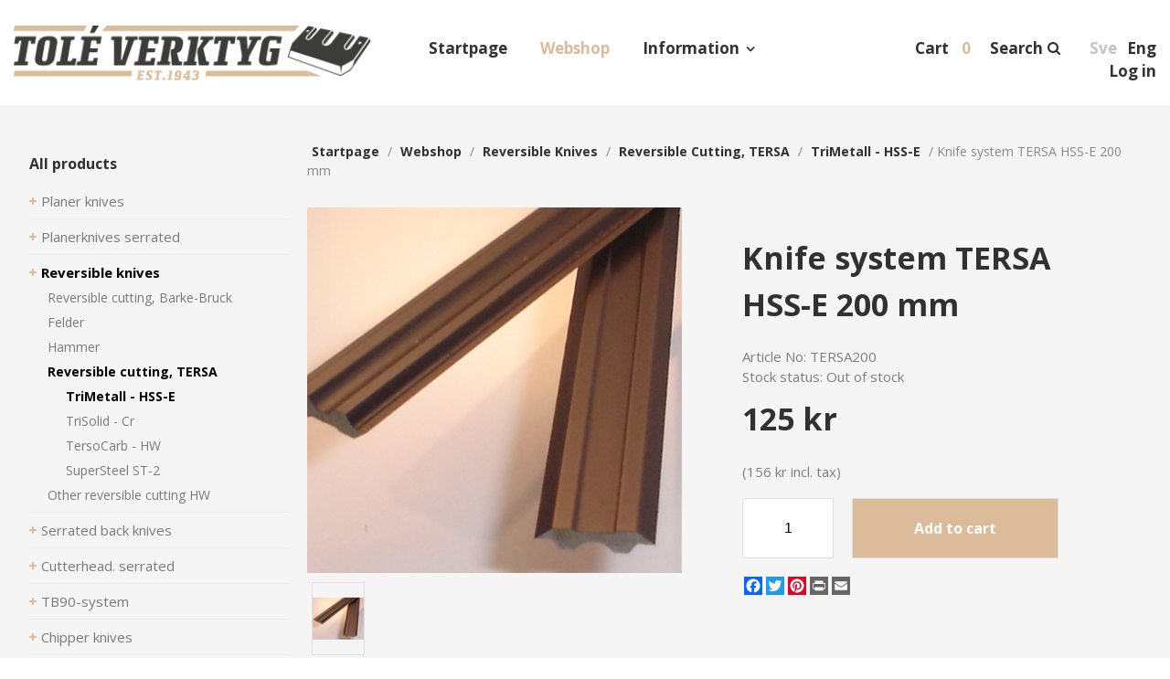

--- FILE ---
content_type: text/html; charset=utf-8
request_url: https://www.tole.se/en/webshop/product/e/1677/knife-system-tersa-hss-e-200-mm/
body_size: 19218
content:


<!DOCTYPE html>

<html lang="en">
    <head><title>
	Knife system TERSA HSS-E 200 mm
</title><meta name="content-language" content="sv" /><meta name="author" content="Webbpartner AB" /><meta name="generator" content="WebbEdit 3.1" /><meta name="robots" content="index,follow,noodp,noydir" /><meta name="viewport" content="width=device-width, initial-scale=1.0" />
        

        <script type="text/javascript" src="//ajax.googleapis.com/ajax/libs/jquery/1.7.2/jquery.min.js"></script>
        <script type="text/javascript">window.jQuery || document.write('<script src="/script/jquery.1.7.2.min.js" type="text/javascript"><\/script>')</script>
        <script src="/script/webbedit.misc.js" type="text/javascript"></script>
        <link href="https://fonts.googleapis.com/css?family=Open+Sans:400,700" rel="stylesheet" /><link href="/Css/font-awesome.min.css" rel="stylesheet" /><link href="/Css/popup.css" rel="stylesheet" />
    <meta property="og:title" content="Knife system TERSA HSS-E 200 mm" /><meta property="og:description" content="Knife system TERSA HSS-E 200 mm" /><meta property="og:link" content="/en/webshop/product/e/1677/knife-system-tersa-hss-e-200-mm/" /><meta property="og:image" content="https://www.tole.se/Upload/store/pictures/2130_tersa_vandskar.jpg" />
    <link href="/template/css/ProductDetails.css?v=4" rel="stylesheet" type="text/css" />
    <style type="text/css">
        .a2a_svg, .a2a_count { border-radius: 0 !important; }
        .a2a_svg.a2a_s__default.a2a_s_print,
        .a2a_svg.a2a_s__default.a2a_s_email{
            
            background-color: #666 !important;
        }

    </style>
    <script>
        function setupProductImages() {
            var placeholder = $(".large-image-ph"),
                images = $(".product-images .product-image");
            function LoadInPlaceholder(picUrl) {
                placeholder.css("background-image", "url(" + picUrl + ")");
            }
            images.click(function () {
                var pic = $(this);
                LoadInPlaceholder(pic.attr("src"));
            });
            if (images.length > 0) {
                var pic = images[0];
                LoadInPlaceholder(pic.src);
            } else {
                LoadInPlaceholder("/gfx/no-image.jpg");
            }
        }

        $(function () {

            $(document).on("click", ".large-image-ph", function(e){
                var element = e.target;
                var placeholderStyles = window.getComputedStyle(element, null);
                var imageUrl = placeholderStyles.backgroundImage.replace("url(", "").replace(")", "").replace(/"/g, "");
                BigPicture({
                    el: e.target,
                    imgSrc: imageUrl
                });
            });

            $(".product-video").click(function (e) {
                BigPicture({
                    el: e.target,
                    ytSrc: e.target.getAttribute('ytSrc')
                });
            });
            setupProductImages();
        });
    </script>

        <script src="/Script/jquery.hoverIntent.min.js"></script>
        <script src="/Script/mmenu/jquery.mmenu.min.js"></script>
        <script src="/Script/BigPicture.min.js"></script>
        <link href="/Script/mmenu/jquery.mmenu.css" rel="stylesheet" />
        <script type="text/javascript">
            $(document).ready(function () {
                $("#my-menu").mmenu({
                    // options
                    slidingSubmenus: false

                }, {
                    // configuration
                    offCanvas: {
                        pageNodetype: "form"
                    }
                });
            });
        </script>
        <script src="/Script/popup.js"></script>
        <link rel="stylesheet" type="text/css" href="/Upload/we-styles.css?r=8121DA34DE11CBFDA493F488AC9644B7" /><style>/*bildspelet*/

.flex-caption p {
font-size:18px !important;
}

.flex-caption h3 {
    line-height: 1.1em !important;
}

/* meny */
.topmenu ul li.on a {
    color:#DBBB99;
  /*  padding-bottom: 12px; */
    border-bottom: none;
}

.topmenu ul li.li-childs > a:after {
    right: -15px;
}

.headerRight {
  /*  top: 55px; */
}

.priceTax {
    font-size: 12px;
    font-weight: 400;
    padding:5px 0px;
    position: absolute;
    top: -40px;
    right: 0px;
    text-transform: none;
}

#shopping-cart .productcount {
    padding-left: 5px;
}



/*  text under bildspel  */

.startLeft {
    font-size: 20px;
}


/*--*/

#leftmenu .category-menu .lvl-1
{
font-size:15px;
}

#leftmenu .category-menu {
    margin: 12px 0 30px;
    padding-right: 20px;
    font-size: 16px;
}


#leftmenu .category-menu .text {
    padding: 3px 0px;
}


.category-info .sub-category-link {
    background-color:#fff;
}

.category-info .product-list-control .dropdown-control {
    margin:10px 0px;
    font-size:14px;
    background-color:#fff;
}

/*meny2*/
.leftmenu ul li a {
    font-size: 15px;
}

/* produkter */
.product-list .inner-product-item .product-title {
    font-size: 15px;
    font-weight: bold;
}

.product-list .inner-product-item {
    box-shadow: 0px 0px 15px rgba(60,60,60,0.1);
}

/* produktsida */
.product-details .price {
    margin: 10px 0px;
}

.a2a_kit, .a2a_menu, .a2a_modal, .a2a_overlay {
    margin: 20px 0px;
}

.product-details .product-images .large-image-ph {
    background-repeat: no-repeat;
    background-size: cover;
}

.product-breadcrumbs a {
    color: #313131;
    font-weight: bold;
    text-decoration: none;
    margin: 0 5px;
    text-transform: capitalize;
}

.product-details .price {
    font-size: 34px;
    color: #313131;
    font-weight: 700;
}

/*prenumerera*/
#footer .tbx {
font-size:14px;
}

/*shopping*/
#shopping-cart .button.go-to-checkout {
    padding: 10px;
    text-align: center;
color:#fff;
    background-color: #dabc9a;
    font-size: 20px;
}

.products .cart-summary .summary-row.total {
    background-color: #dabc9a;
}</style><style></style>
<!-- Google Tag Manager -->
<script>(function(w,d,s,l,i){w[l]=w[l]||[];w[l].push({'gtm.start':
new Date().getTime(),event:'gtm.js'});var f=d.getElementsByTagName(s)[0],
j=d.createElement(s),dl=l!='dataLayer'?'&l='+l:'';j.async=true;j.src=
'https://www.googletagmanager.com/gtm.js?id='+i+dl;f.parentNode.insertBefore(j,f);
})(window,document,'script','dataLayer','GTM-MR44TJ92');</script>
<!-- End Google Tag Manager -->
<meta name="description" content="Knife system TERSA HSS-E 200 mm" /></head>
    <body>
        <!-- Google Tag Manager (noscript) -->
        <noscript><iframe src=https://www.googletagmanager.com/ns.html?id=GTM-MR44TJ92
        height="0" width="0" style="display:none;visibility:hidden"></iframe></noscript>
        <!-- End Google Tag Manager (noscript) -->

        <form name="aspnetForm" method="post" action="/en/webshop/product/e/1677/knife-system-tersa-hss-e-200-mm/" id="aspnetForm">
<div>
<input type="hidden" name="__EVENTTARGET" id="__EVENTTARGET" value="" />
<input type="hidden" name="__EVENTARGUMENT" id="__EVENTARGUMENT" value="" />
<input type="hidden" name="__VIEWSTATE" id="__VIEWSTATE" value="/[base64]/[base64]////[base64]" />
</div>

<script type="text/javascript">
//<![CDATA[
var theForm = document.forms['aspnetForm'];
if (!theForm) {
    theForm = document.aspnetForm;
}
function __doPostBack(eventTarget, eventArgument) {
    if (!theForm.onsubmit || (theForm.onsubmit() != false)) {
        theForm.__EVENTTARGET.value = eventTarget;
        theForm.__EVENTARGUMENT.value = eventArgument;
        theForm.submit();
    }
}
//]]>
</script>


<script src="/WebResource.axd?d=7lnwcxdJh45r_XTZv2lXKhTglh4YXMhpzp-dPeAgmD7cS7y8EIxTcNForDblGeE_FvCJrPraXm7UW7MWmieKI6vafQyUbzi3IpFnmRPZ-QE1&amp;t=638942282805310136" type="text/javascript"></script>


<script src="/ScriptResource.axd?d=knBGf49c_24TKgFQzIv_gPgDoFQ50kbo-ODRKym_og20SvPxMqxLj4GYuvzUKMv2GJ6biw3RZ0WtAMSgzZD86XccbzMPYHEU4jIyPLVpJtxtHBaaew_A626A2v2Jm7amZ0_n9E2oB4Tv5MEi0bSIAEozxjTNEMzCQHPDfgC7zRvrT9jRDJhQuxHZ8SE8xDOE0&amp;t=32e5dfca" type="text/javascript"></script>
<script type="text/javascript">
//<![CDATA[
if (typeof(Sys) === 'undefined') throw new Error('ASP.NET Ajax client-side framework failed to load.');
//]]>
</script>

<script src="/ScriptResource.axd?d=ypO6QQBrRDGycmLStCI6fxUX6fAOYxxvAS3FA8qXaKvZym3hsMci8kvFyLliYb50ojVEbZyLxre-pqqbWB6pp_iNCUmtTUUPVf0W50ah2-TcVvXV1sQ3BqhRk89zXCMI_E06DJiivLJ6tpW7cmDm3RFAA1-gmFRcZuKuiWN6yddkqXE1tjyA1j9-NL9PLZ4w0&amp;t=32e5dfca" type="text/javascript"></script>
            <script type="text/javascript">
//<![CDATA[
Sys.WebForms.PageRequestManager._initialize('ctl00$ctl11', 'aspnetForm', ['tctl00$ShoppingCartHeader$updPnlShoppingcart','','tctl00$ContentPlaceHolder1$ctl00','','tctl00$UpdatePanel1','','tctl00$NewsletterSubscribe1$ctl00',''], [], [], 90, 'ctl00');
//]]>
</script>

            <div id="wrapper">            
	            <div class="header">                
                    <div class="main-header-wrapper">
                        <div class="inner">                    
                            <a id="responsive-menu-btn" href="#my-menu">
                                <i class="fa fa-bars" aria-hidden="true"></i></a>
                            <a href="/en" id="logo">
                                <span class="helper"></span>
                                <img id="ctl00_HeaderLogo" src="/Upload/logo/4686693.png" alt="logotyp" style="border-width:0px;" />
                            </a>                    
                            
<div class="topmenu">
    <div class="">
        <ul>
            
            <li class="">
                <a href="/en/startpage/" >Startpage</a>
                
            </li>
            
            <li class="on ">
                <a href="/en/webshop/" >Webshop</a>
                
            </li>
            
            <li class="li-childs ">
                <a href="/en/information/" >Information</a>
                
                    <ul>
                       
                            <li>
                                <a href="/en/information/terms-of-conditions/" >Terms of conditions</a>
                            </li>
                        
                            <li>
                                <a href="/en/information/how-do-i-shop/" >How do I shop</a>
                            </li>
                        
                            <li>
                                <a href="/en/information/conditions/" >Conditions</a>
                            </li>
                        
                            <li>
                                <a href="/en/information/cookies-and-integritetspolicy/" >Cookies and integritetspolicy</a>
                            </li>
                        
                            <li>
                                <a href="/en/information/gdpr/" >GDPR</a>
                            </li>
                        
                            <li>
                                <a href="/en/information/return-terms/" >Return Terms</a>
                            </li>
                        
                            <li>
                                <a href="/en/information/delivery-times/" >Delivery times</a>
                            </li>
                        
                            <li>
                                <a href="/en/information/tools-for-other-industry/" >Tools for other industry</a>
                            </li>
                        
                            <li>
                                <a href="/en/information/about-the-company/" >About the company</a>
                            </li>
                        
                            <li>
                                <a href="/en/information/contact-us/" >Contact us</a>
                            </li>
                        
                    </ul>
                   
            </li>
            
        </ul>
    </div>
</div>
                            <div class="headerRight">
                                
                                <div id="ctl00_LanguageSelector_language" class="lang">    
    <ul class="clearfix">
        
        <li class="">
            <a href="/sv/">Sve</a>            
        </li>
        
        <li class="on">
            <a href="/en/">Eng</a>            
        </li>
        
    </ul>    
</div>

                                <div class="search">
                                    
<link href="/DefaultControls/css/Search.css" rel="stylesheet" />
<span class="langid" style="display:none;">2</span>
<span class="searchIcon"><span class="searchHeader">Search</span><i class="fa fa-search fa-flip-horizontal fa-2x" aria-hidden="true"></i></span>
<div id="overlay-search">
    <span class="overlay-search-close">&#935;</span>
    <span class="overlay-search-title">Search products</span>
    <div style="clear:both;"></div>
    <input name="ctl00$Search$tbxOverlaySearch" type="text" id="ctl00_Search_tbxOverlaySearch" class="overlay-search-tbx" autocomplete="off" onkeydown="if(event.which || event.keyCode){if ((event.which == 13) || (event.keyCode == 13)) {return false;}} else {return true}; " />
    <div style="clear:both;"></div>
    <div id="divOverlaySearchResults"></div>
</div>
<script src="/DefaultControls/script/search.js"></script>


                                </div>
                                <div class="cart">
                                    <div id="ctl00_ShoppingCartHeader_updPnlShoppingcart">
	        
        <div id="shopping-cart" class=" clearfix">            
            
            <a href="/en/e/checkout/" class="avieworder">Cart</a>
            <span class="veiw-cart-toggle"><span class="cartHeader">Cart</span>
            <span class="productcount">0</span></span>
            <div class="cart-details-container">
                <span class="cart-title">Cart</span>
                <div class="close-cart-details">
                    <img src="/gfx/webbedit/x-icon.png" />
                </div>
                <div class="products">
                    
                </div>
                <div class="total-price">
                    <span class="label">Total</span>
                    <span class="total">0 kr</span>
                </div>
                <div>
                    <a href="/en/e/checkout/" class="button go-to-checkout">To checkout</a>
                </div>
            </div>
        </div>
    
</div>
<script type="text/javascript">

    function WE_UpdateShoppingcart()
    {
        var updatePanel = 'ctl00_ShoppingCartHeader_updPnlShoppingcart';
        if (updatePanel != null) 
        {
            __doPostBack(updatePanel, '');
        }
        setTimeout(function () {
            $("#shopping-cart").addClass("expanded");
        }, 700);
    }
</script>
                                </div>
                                <div class="login"><a href='/en/log-in/'>Log in</a></div>                 
                                
                                                           
                            </div>
                        </div>                                
  	                </div>            
                </div>
                <div id="ctl00_content" class="content clearfix">
                    <div id="ctl00_divContentInner" class="inner">
                        
                        <div id="leftmenu">
                            
<div class="category-menu">
    <p class="header">All products</p>
    <div class="item lvl-1"><a class="text" href="/en/webshop/e/planer-knives-" target="_self">Planer knives </a></div><div class="item lvl-1"><a class="text" href="/en/webshop/e/planerknives-serrated" target="_self">Planerknives serrated</a></div><div class="item lvl-1 selected"><a class="text" href="/en/webshop/e/reversible-knives" target="_self">Reversible knives</a><div class="children"><div class="item lvl-2"><a class="text" href="/en/webshop/e/reversible-knives/reversible-cutting-barke-bruck" target="_self">Reversible cutting, Barke-Bruck</a></div><div class="item lvl-2"><a class="text" href="/en/webshop/e/reversible-knives/felder" target="_self">Felder</a></div><div class="item lvl-2"><a class="text" href="/en/webshop/e/reversible-knives/hammer" target="_self">Hammer</a></div><div class="item lvl-2 selected"><a class="text" href="/en/webshop/e/reversible-knives/reversible-cutting-tersa" target="_self">Reversible cutting, TERSA</a><div class="children"><div class="item lvl-3 selected"><a class="text" href="/en/webshop/e/reversible-knives/reversible-cutting-tersa/trimetall-hss-e" target="_self">TriMetall - HSS-E</a></div><div class="item lvl-3"><a class="text" href="/en/webshop/e/reversible-knives/reversible-cutting-tersa/trisolid-cr" target="_self">TriSolid -  Cr</a></div><div class="item lvl-3"><a class="text" href="/en/webshop/e/reversible-knives/reversible-cutting-tersa/tersocarb-hw" target="_self">TersoCarb - HW</a></div><div class="item lvl-3"><a class="text" href="/en/webshop/e/reversible-knives/reversible-cutting-tersa/supersteel-st-2" target="_self">SuperSteel ST-2</a></div></div></div><div class="item lvl-2"><a class="text" href="/en/webshop/e/reversible-knives/other-reversible-cutting-hw" target="_self">Other reversible cutting HW</a></div></div></div><div class="item lvl-1"><a class="text" href="/en/webshop/e/serrated-back-knives" target="_self">Serrated back knives</a></div><div class="item lvl-1"><a class="text" href="/en/webshop/e/cutterhead-serrated" target="_self">Cutterhead. serrated</a></div><div class="item lvl-1"><a class="text" href="/en/webshop/e/tb90-system" target="_self">TB90-system</a></div><div class="item lvl-1"><a class="text" href="/en/webshop/e/chipper-knives" target="_self">Chipper knives</a></div><div class="item lvl-1"><a class="text" href="/en/webshop/e/barkrivare-rotreducerare" target="_self">Barkrivare - Rotreducerare</a></div><div class="item lvl-1"><a class="text" href="/en/webshop/e/rough-finishing-knife-lathe-steel" target="_self">Rough / Finishing knife Lathe steel</a></div><div class="item lvl-1"><a class="text" href="/en/webshop/e/geringsknivar" target="_self">Geringsknivar</a></div><div class="item lvl-1"><a class="text" href="/en/webshop/e/anvil-shredder" target="_self">Anvil - shredder</a></div><div class="item lvl-1"><a class="text" href="/en/webshop/e/other-chippmachine-parts" target="_self">Other chippmachine parts</a></div><div class="item lvl-1"><a class="text" href="/en/webshop/e/saw-blades" target="_self">Saw blades</a></div><div class="item lvl-1"><a class="text" href="/en/webshop/e/timber-saw-blade" target="_self">Timber saw blade</a></div>
</div>
                        </div>
                        <div id="ctl00_divContentRight" class="contentright">
                            
                            <!--/ ****************** START ****************** /-->
                            
    <div class="product-breadcrumbs">
        <div id="ctl00_ContentPlaceHolder1_Breadcrumb_pnlBreadcrumbs" class="breadcrumbs">
	
    <a href="/" />Startpage</a> / <a href="/en/webshop/" />webshop</a> / <a href="/en/webshop/e/reversible-knives" />Reversible knives</a> / <a href="/en/webshop/e/reversible-knives/reversible-cutting-tersa" />Reversible cutting, TERSA</a> / <a href="/en/webshop/e/reversible-knives/reversible-cutting-tersa/trimetall-hss-e" />TriMetall - HSS-E</a> / <span class="current-link">Knife system TERSA HSS-E 200 mm</span>

</div>

    </div>
    <div id="ctl00_ContentPlaceHolder1_pnlProductDetails" class="product-details">
	
        <div class="product-info-and-images">
            <div class="product-images">
                <div class="large-image-ph"></div>
                
                        <div class="product-image-wrapper">
                            <div class="product-image-inner-wrapper">
                                <img class="product-image" src="/Upload/store/pictures/2130_tersa_vandskar.jpg" alt="" title=""/>
                            </div>
                        </div>
                    
            </div>
            <div class="product-general-info">
                <div class="product-general-info-inner">
                    <div id="ctl00_ContentPlaceHolder1_ctl00">
		

                            <h1 class="product-title"><span id="ctl00_ContentPlaceHolder1_lblTitle">Knife system TERSA HSS-E 200 mm</span></h1>
                            <h2 class="description-title"></h2>
                            <div class="short-description">
                                
                            </div>
                            <div class="short-data">
                                <div>Article No: <span id="ctl00_ContentPlaceHolder1_lblSku" style="color: #7D7D7D;">TERSA200</span></div>
                                <div id="ctl00_ContentPlaceHolder1_PnlStock" class="stock">
			
                                    <span>Stock status:</span>
                                    
                                    <span id="ctl00_ContentPlaceHolder1_lblOutOfStock" style="color: #7D7D7D;">Out of stock</span>
                                
		</div>
                                
                            </div>

                            

                            <div class="">
                                <div class="price">
                                    
                                    <span id="ctl00_ContentPlaceHolder1_lblPrice" class="price-label">125 kr</span>
                                    
                                    <br />
                                    
                                    <span id="ctl00_ContentPlaceHolder1_lblPriceIncVat" class="product-priceincVat">(156 kr incl. tax)</span>
                                </div>

                                

                                <div id="ctl00_ContentPlaceHolder1_PnlAddToCart" class="button add-to-cart" onkeypress="javascript:return WebForm_FireDefaultButton(event, &#39;ctl00_ContentPlaceHolder1_btnAddToCart&#39;)">
			
                                    <input name="ctl00$ContentPlaceHolder1$tbxAmountToCart" type="text" value="1" id="ctl00_ContentPlaceHolder1_tbxAmountToCart" class="add-to-cart-number" />
                                    <a id="ctl00_ContentPlaceHolder1_btnAddToCart" class="add-to-cart-button" href="javascript:__doPostBack(&#39;ctl00$ContentPlaceHolder1$btnAddToCart&#39;,&#39;&#39;)">Add to cart</a>
                                
		</div>
                            </div>
                            <div class="validation-error"></div>
                        
	</div>

                    
                    

                    <!-- AddToAny BEGIN -->
                    <div class="a2a_kit a2a_kit_size_20 a2a_default_style">
                    <a class="a2a_button_facebook"></a>
                    <a class="a2a_button_twitter"></a>
                    <a class="a2a_button_pinterest"></a>
                    <a class="a2a_button_print"></a>
                    <a class="a2a_button_email"></a>
                    </div>
                    <script async src="https://static.addtoany.com/menu/page.js"></script>
                    <!-- AddToAny END -->
                    
                    

                </div>
            </div>
        </div>
        

        

        
    
</div>
    
    


                            <!--/ ******************* END ******************* /-->
                        </div>
                        <div style="clear:both;"></div>
                    </div>
                </div>
                <div style="clear:both;"></div>
                <div id="footer">
                    <div class="inner clearfix">                        
                        <div class="col"><h4>Information</h4><div class="left first"><div class="first"><p><a href="/en/information/terms-of-conditions/" target="_self">Terms of conditions</a></p></div></div><div class="left"><p><a href="/en/information/how-do-i-shop/" target="_self">How do I shop</a></p></div><div class="left"><p><a href="/en/information/conditions/" target="_self">Conditions</a></p></div><div class="left"><p><a href="/en/information/cookies-and-integritetspolicy/" target="_self">Cookies and integritetspolicy</a></p></div><div class="left"><p><a href="/en/information/gdpr/" target="_self">GDPR</a></p></div><div class="left"><p><a href="/en/information/return-terms/" target="_self">Return Terms</a></p></div><div class="left"><p><a href="/en/information/delivery-times/" target="_self">Delivery times</a></p></div><div class="left"><p><a href="/en/information/tools-for-other-industry/" target="_self">Tools for other industry</a></p></div><div class="left"><p><a href="/en/information/about-the-company/" target="_self">About the company</a></p></div><div class="left"><p><a href="/en/information/contact-us/" target="_self">Contact us</a></p></div></div>
                        <div class="col">
<p>&copy; 2026</p>
</div>
                        <div class="col">
                            
                            
                                    <div class="sub-categories-wrapper">
                                        <h4>Our products</h4>
                                        <div class="sub-category-links">
                                
                                    <a class="sub-category-link" href="/en/webshop/e/planer-knives-" >Planer knives </a>
                                
                                    <a class="sub-category-link" href="/en/webshop/e/planerknives-serrated" >Planerknives serrated</a>
                                
                                    <a class="sub-category-link" href="/en/webshop/e/reversible-knives" >Reversible knives</a>
                                
                                    <a class="sub-category-link" href="/en/webshop/e/serrated-back-knives" >Serrated back knives</a>
                                
                                    <a class="sub-category-link" href="/en/webshop/e/cutterhead-serrated" >Cutterhead. serrated</a>
                                
                                    <a class="sub-category-link" href="/en/webshop/e/tb90-system" >TB90-system</a>
                                
                                    <a class="sub-category-link" href="/en/webshop/e/chipper-knives" >Chipper knives</a>
                                
                                    <a class="sub-category-link" href="/en/webshop/e/barkrivare-rotreducerare" >Barkrivare - Rotreducerare</a>
                                
                                    <a class="sub-category-link" href="/en/webshop/e/rough-finishing-knife-lathe-steel" >Rough / Finishing knife Lathe steel</a>
                                
                                    <a class="sub-category-link" href="/en/webshop/e/geringsknivar" >Geringsknivar</a>
                                
                                    <a class="sub-category-link" href="/en/webshop/e/anvil-shredder" >Anvil - shredder</a>
                                
                                    <a class="sub-category-link" href="/en/webshop/e/other-chippmachine-parts" >Other chippmachine parts</a>
                                
                                    <a class="sub-category-link" href="/en/webshop/e/saw-blades" >Saw blades</a>
                                
                                    <a class="sub-category-link" href="/en/webshop/e/timber-saw-blade" >Timber saw blade</a>
                                
                                        </div>
                                    </div>
                                
                        </div>
                    </div>
                    <div class="inner clearfix">
                        <div class="col logoCol"><img src="/gfx/footer_logo.png" alt="Tolé Verktyg" /></div>
                        <div class="col large">
                            
                            <div id="ctl00_footerEnglish">Tolé Verktyg AB We mainly produce tools for woodworking, mainly for the wood- and forest industry, sawmill, planing mill and, not least, tools for private individuals. Our tools are used in the plastics, metal and packaging industries.<br /><br />
We deliver our product in a high and consistent quality and stock most of the standard products for a quick and safe delivery. Special tools are made from one piece to large numbers. Please contact us and get a quote.

                            </div>

                        </div>                        
                        <div class="col">
                            <h4>Subscribe to our newsletter</h4>
                            <div id="ctl00_Panel1" class="registration clearfix">
	                            
                                
                                <div id="ctl00_UpdatePanel1">
		                                    
                                        <div id="ctl00_NewsletterSubscribe1_ctl00">
			
        <div id="ctl00_NewsletterSubscribe1_pnlSubscribe" class="newsletter-subscribe" onkeypress="javascript:return WebForm_FireDefaultButton(event, &#39;ctl00_NewsletterSubscribe1_btnSubscribe&#39;)">
				
            <input name="ctl00$NewsletterSubscribe1$tbxEmail" type="text" id="ctl00_NewsletterSubscribe1_tbxEmail" class="tbx" placeholder="Email" />
            <input type="submit" name="ctl00$NewsletterSubscribe1$btnSubscribe" value="Send" id="ctl00_NewsletterSubscribe1_btnSubscribe" class="btn headerFont" />
        
			</div>
        
        
    
		</div>
                                                         
                                        
                                    
	</div>                        
                            
</div>   
                            <div class="rating">                                 
                                <img src="/gfx/SIGILL.png" alt="Högsta kreditvärdighet"/>
                                <a target="_blank" href="http://www.soliditet.se/lang/sv_SE/RatingGuideline" style="text-decoration: none;"><img id="img_273_73_px" height="73" width="273" src="https://merit.soliditet.se/merit/imageGenerator/display?lang=SE&amp;country=SE&amp;cId=fnOBrtu9XzSoDhf4VvCF2Q%3D%3D&amp;cUid=Ggh3GR69Ckg%3D&amp;imgType=img_273_73_px" alt="Vi är ett kreditvärdigt företag enligt Soliditets värderingssystem som baserar sig på en mängd olika beslutsregler. Denna uppgift är alltid aktuell, informationen uppdateras dagligen via Soliditets databas." oncontextmenu="return false" style="border: 0px;" title="Vi är ett kreditvärdigt företag enligt Soliditets värderingssystem som baserar sig på en mängd olika beslutsregler. Denna uppgift är alltid aktuell, informationen uppdateras dagligen via Soliditets databas."></a>               
                                <img src="/gfx/eulogo_web_h.jpg" alt="EU logotype" />
                                
                            </div>
                        </div>
                    </div>
                    <p class="about" style="text-align:center; padding:20px 0 0 0; font-size:smaller;">Produktion & design: Webbpartner</p>
                    
                </div>                
                
<div id="my-menu">
    <ul><li><a href="/en/startpage/" target="_self">Startpage</a></li><li><a href="/en/webshop/" target="_self">Webshop</a><ul><li><a href="/en/webshop/e/planer-knives-" target="">Planer knives </a><ul><li><a href="/en/webshop/e/planer-knives-/hicrom-13-cr" target="">Hicrom 13% Cr</a><ul><li><a href="/en/webshop/e/planer-knives-/hicrom-13-cr/30-x-3-mm-13-cr" target="">30 x 3 mm 13% Cr</a></li><li><a href="/en/webshop/e/planer-knives-/hicrom-13-cr/35-x-3-mm-13-cr" target="">35 x 3 mm 13% Cr</a></li><li><a href="/en/webshop/e/planer-knives-/hicrom-13-cr/barkomat-stalstallare-for-kutter" target="">BarkOmat - Stålställare för kutter</a></li></ul></li><li><a href="/en/webshop/e/planer-knives-/planerknives-hss" target="">Planerknives HSS</a><ul><li><a href="/en/webshop/e/planer-knives-/planerknives-hss/25-x-3-mm-hss-6-w" target="">25 x 3 mm HSS 6% W</a></li><li><a href="/en/webshop/e/planer-knives-/planerknives-hss/30-x-3-mm-hss-6-w" target="">30 x 3 mm HSS 6% W</a></li><li><a href="/en/webshop/e/planer-knives-/planerknives-hss/35-x-3-mm-hss-6-w" target="">35 x 3 mm HSS 6% W</a></li><li><a href="/en/webshop/e/planer-knives-/planerknives-hss/barkomat-stalstallare-for-kutter" target="">BarkOmat - Stålställare för kutter</a></li></ul></li><li><a href="/en/webshop/e/planer-knives-/planerknives-tct" target="">Planerknives TCT</a><ul><li><a href="/en/webshop/e/planer-knives-/planerknives-tct/25-x-3-mm-tct" target="">25 x 3 mm TCT</a></li><li><a href="/en/webshop/e/planer-knives-/planerknives-tct/30-x-3-mm-tct" target="">30 x 3 mm TCT</a></li><li><a href="/en/webshop/e/planer-knives-/planerknives-tct/35-x-3-mm-tct" target="">35 x 3 mm TCT</a></li><li><a href="/en/webshop/e/planer-knives-/planerknives-tct/barkomat-stalstallare-for-kutter" target="">BarkOmat - Stålställare för kutter</a></li></ul></li><li><a href="/en/webshop/e/planer-knives-/planerknives-super-steel-" target="">Planerknives Super-Steel </a><ul><li><a href="/en/webshop/e/planer-knives-/planerknives-super-steel-/30-x-3-mm" target="">30 x 3 mm</a></li><li><a href="/en/webshop/e/planer-knives-/planerknives-super-steel-/35-x-3-mm" target="">35 x 3 mm</a></li><li><a href="/en/webshop/e/planer-knives-/planerknives-super-steel-/30-x-4-mm-refflade" target="">30 x 4 mm, refflade</a></li><li><a href="/en/webshop/e/planer-knives-/planerknives-super-steel-/barkomat-stalstallare-for-kutter" target="">BarkOmat - Stålställare för kutter</a></li></ul></li><li><a href="/en/webshop/e/planer-knives-/planerknives-hss-hobby-machine" target="">Planerknives HSS, Hobby machine</a><ul><li><a href="/en/webshop/e/planer-knives-/planerknives-hss-hobby-machine/black-decker-bosch" target="">Black & Decker - Bosch</a></li><li><a href="/en/webshop/e/planer-knives-/planerknives-hss-hobby-machine/dewalt" target="">DeWalt</a></li><li><a href="/en/webshop/e/planer-knives-/planerknives-hss-hobby-machine/ejca-electra-emco-inca" target="">Ejca - Electra - Emco - Inca</a></li><li><a href="/en/webshop/e/planer-knives-/planerknives-hss-hobby-machine/hitachi-holz-her" target="">Hitachi - Holz-Her</a></li><li><a href="/en/webshop/e/planer-knives-/planerknives-hss-hobby-machine/kity-leitz" target="">Kity - Leitz</a></li><li><a href="/en/webshop/e/planer-knives-/planerknives-hss-hobby-machine/logosol-morten" target="">Logosol - Morten</a></li><li><a href="/en/webshop/e/planer-knives-/planerknives-hss-hobby-machine/luna-lurem" target="">Luna - Lurem</a></li><li><a href="/en/webshop/e/planer-knives-/planerknives-hss-hobby-machine/makita-minimax" target="">Makita - MiniMax</a></li><li><a href="/en/webshop/e/planer-knives-/planerknives-hss-hobby-machine/robland-rojek-ryobi" target="">Robland - Rojek - Ryobi</a></li><li><a href="/en/webshop/e/planer-knives-/planerknives-hss-hobby-machine/scheppach" target="">Scheppach</a></li><li><a href="/en/webshop/e/planer-knives-/planerknives-hss-hobby-machine/barkomat-stalstallare-for-kutter" target="">BarkOmat - Stålställare för kutter</a></li></ul></li><li><a href="/en/webshop/e/planer-knives-/planerknives-tct-hobby-machine" target="">Planerknives TCT, Hobby machine</a><ul><li><a href="/en/webshop/e/planer-knives-/planerknives-tct-hobby-machine/logosol-morten" target="">Logosol - Morten</a></li><li><a href="/en/webshop/e/planer-knives-/planerknives-tct-hobby-machine/kity-kdr-leitz" target="">Kity - KDR - Leitz</a></li><li><a href="/en/webshop/e/planer-knives-/planerknives-tct-hobby-machine/robland-rojek-ryobi" target="">Robland - Rojek - Ryobi</a></li><li><a href="/en/webshop/e/planer-knives-/planerknives-tct-hobby-machine/makita-minimax" target="">Makita - MiniMax</a></li><li><a href="/en/webshop/e/planer-knives-/planerknives-tct-hobby-machine/hitachi-holz-her" target="">Hitachi - Holz-Her</a></li><li><a href="/en/webshop/e/planer-knives-/planerknives-tct-hobby-machine/ejca-electra-emco" target="">Ejca - Electra - Emco</a></li><li><a href="/en/webshop/e/planer-knives-/planerknives-tct-hobby-machine/barkomat-stalstallare-for-kutter" target="">BarkOmat - Stålställare för kutter</a></li><li><a href="/en/webshop/e/planer-knives-/planerknives-tct-hobby-machine/dewalt" target="">DeWalt</a></li><li><a href="/en/webshop/e/planer-knives-/planerknives-tct-hobby-machine/inca" target="">Inca</a></li><li><a href="/en/webshop/e/planer-knives-/planerknives-tct-hobby-machine/scheppach" target="">Scheppach</a></li><li><a href="/en/webshop/e/planer-knives-/planerknives-tct-hobby-machine/barkomat-stalstallare-for-kutter" target="">BarkOmat - Stålställare för kutter</a></li></ul></li></ul></li><li><a href="/en/webshop/e/planerknives-serrated" target="">Planerknives serrated</a><ul><li><a href="/en/webshop/e/planerknives-serrated/30-x-4-mm-hss-6-w" target="">30 x 4 mm HSS 6% W</a></li></ul></li><li><a href="/en/webshop/e/reversible-knives" target="">Reversible knives</a><ul><li><a href="/en/webshop/e/reversible-knives/reversible-cutting-barke-bruck" target="">Reversible cutting, Barke-Bruck</a><ul><li><a href="/en/webshop/e/reversible-knives/reversible-cutting-barke-bruck/hobbymaskiner-kobalt-hss-e" target="">Hobbymaskiner Kobalt  - HSS-E</a></li><li><a href="/en/webshop/e/reversible-knives/reversible-cutting-barke-bruck/hobbymaskiner-trisolid-cr" target="">Hobbymaskiner Trisolid - Cr</a></li><li><a href="/en/webshop/e/reversible-knives/reversible-cutting-barke-bruck/trimetall-hss-e" target="">TriMetall - HSS-E</a></li><li><a href="/en/webshop/e/reversible-knives/reversible-cutting-barke-bruck/trisolid-cr" target="">TriSolid - Cr</a></li><li><a href="/en/webshop/e/reversible-knives/reversible-cutting-barke-bruck/complete-set" target="">Complete set</a></li><li><a href="/en/webshop/e/reversible-knives/reversible-cutting-barke-bruck/carrier-solidur" target="">Carrier - Solidur</a></li></ul></li><li><a href="/en/webshop/e/reversible-knives/felder" target="">Felder</a><ul><li><a href="/en/webshop/e/reversible-knives/felder/trimetall-hss-e" target="">TriMetall - HSS-E</a></li><li><a href="/en/webshop/e/reversible-knives/felder/trisolid-cr" target="">TriSolid - Cr</a></li></ul></li><li><a href="/en/webshop/e/reversible-knives/hammer" target="">Hammer</a><ul><li><a href="/en/webshop/e/reversible-knives/hammer/trimetall-hss-e" target="">TriMetall - HSS-E</a></li><li><a href="/en/webshop/e/reversible-knives/hammer/trisolid-cr" target="">TriSolid - Cr</a></li></ul></li><li><a href="/en/webshop/e/reversible-knives/reversible-cutting-tersa" target="">Reversible cutting, TERSA</a><ul><li><a href="/en/webshop/e/reversible-knives/reversible-cutting-tersa/trimetall-hss-e" target="">TriMetall - HSS-E</a></li><li><a href="/en/webshop/e/reversible-knives/reversible-cutting-tersa/trisolid-cr" target="">TriSolid -  Cr</a></li><li><a href="/en/webshop/e/reversible-knives/reversible-cutting-tersa/tersocarb-hw" target="">TersoCarb - HW</a></li><li><a href="/en/webshop/e/reversible-knives/reversible-cutting-tersa/supersteel-st-2" target="">SuperSteel ST-2</a></li></ul></li><li><a href="/en/webshop/e/reversible-knives/other-reversible-cutting-hw" target="">Other reversible cutting HW</a></li></ul></li><li><a href="/en/webshop/e/serrated-back-knives" target="">Serrated back knives</a><ul><li><a href="/en/webshop/e/serrated-back-knives/hss-6-w" target="">HSS 6% W</a><ul><li><a href="/en/webshop/e/serrated-back-knives/hss-6-w/40-x-8-mm" target="">40 x 8 mm</a></li><li><a href="/en/webshop/e/serrated-back-knives/hss-6-w/50-x-8-mm-" target="">50 x 8 mm </a></li><li><a href="/en/webshop/e/serrated-back-knives/hss-6-w/60-x-8-mm" target="">60 x 8 mm</a></li><li><a href="/en/webshop/e/serrated-back-knives/hss-6-w/70-x-8-mm" target="">70 x 8 mm</a></li></ul></li><li><a href="/en/webshop/e/serrated-back-knives/tct" target="">TCT</a><ul><li><a href="/en/webshop/e/serrated-back-knives/tct/30-x-8-mm-tct" target="">30 x 8 mm TCT</a></li><li><a href="/en/webshop/e/serrated-back-knives/tct/35-40-x-8-mm-tct" target="">35-40 x 8 mm TCT</a></li><li><a href="/en/webshop/e/serrated-back-knives/tct/50-x-8-mm" target="">50 x 8 mm</a></li><li><a href="/en/webshop/e/serrated-back-knives/tct/60-x-10-mm-tct" target="">60 x 10 mm TCT</a></li></ul></li><li><a href="/en/webshop/e/serrated-back-knives/blindknife-20-x-8-mm" target="">Blindknife 20 x 8 mm</a></li></ul></li><li><a href="/en/webshop/e/cutterhead-serrated" target="">Cutterhead. serrated</a><ul><li><a href="/en/webshop/e/cutterhead-serrated/d100-mm" target="">D=100 mm</a></li><li><a href="/en/webshop/e/cutterhead-serrated/d122-mm" target="">D=122 mm</a></li></ul></li><li><a href="/en/webshop/e/tb90-system" target="">TB90-system</a><ul><li><a href="/en/webshop/e/tb90-system/tb90-steel-hss-6" target="">TB90 Steel * HSS 6%</a></li></ul></li><li><a href="/en/webshop/e/chipper-knives" target="">Chipper knives</a><ul><li><a href="/en/webshop/e/chipper-knives/ahlstrom-heinola" target="">Ahlström - Heinola</a></li><li><a href="/en/webshop/e/chipper-knives/ari-vislanda" target="">Ari - Vislanda</a></li><li><a href="/en/webshop/e/chipper-knives/bruks" target="">Bruks</a></li><li><a href="/en/webshop/e/chipper-knives/erjo" target="">Erjo</a></li><li><a href="/en/webshop/e/chipper-knives/ewd" target="">EWD</a></li><li><a href="/en/webshop/e/chipper-knives/hedlunds-bengts" target="">Hedlunds (Bengts)</a></li><li><a href="/en/webshop/e/chipper-knives/junkkari" target="">Junkkari</a></li><li><a href="/en/webshop/e/chipper-knives/klockner" target="">Klöckner</a></li><li><a href="/en/webshop/e/chipper-knives/linck" target="">Linck</a></li><li><a href="/en/webshop/e/chipper-knives/lindana" target="">Lindana</a></li><li><a href="/en/webshop/e/chipper-knives/ljungstroms" target="">Ljungströms</a></li><li><a href="/en/webshop/e/chipper-knives/s-hamn" target="">S-hamn</a></li><li><a href="/en/webshop/e/chipper-knives/siba" target="">Siba</a></li><li><a href="/en/webshop/e/chipper-knives/sjolins" target="">Sjölins</a></li><li><a href="/en/webshop/e/chipper-knives/vecoplan" target="">Vecoplan</a></li><li><a href="/en/webshop/e/chipper-knives/veisto" target="">Veisto</a></li><li><a href="/en/webshop/e/chipper-knives/other-knives" target="">Other knives</a></li></ul></li><li><a href="/en/webshop/e/barkrivare-rotreducerare" target="">Barkrivare - Rotreducerare</a></li><li><a href="/en/webshop/e/rough-finishing-knife-lathe-steel" target="">Rough / Finishing knife Lathe steel</a></li><li><a href="/en/webshop/e/geringsknivar" target="">Geringsknivar</a></li><li><a href="/en/webshop/e/anvil-shredder" target="">Anvil - shredder</a><ul><li><a href="/en/webshop/e/anvil-shredder/erjo-cutting-steel" target="">Erjo cutting steel</a><ul><li><a href="/en/webshop/e/anvil-shredder/erjo-cutting-steel/erjo" target="">Erjo</a></li></ul></li><li><a href="/en/webshop/e/anvil-shredder/anvil-counterknives" target="">Anvil-counterknives</a><ul><li><a href="/en/webshop/e/anvil-shredder/anvil-counterknives/s-hamn" target="">S-hamn</a></li><li><a href="/en/webshop/e/anvil-shredder/anvil-counterknives/poma" target="">Poma</a></li><li><a href="/en/webshop/e/anvil-shredder/anvil-counterknives/morbark" target="">Morbark</a></li><li><a href="/en/webshop/e/anvil-shredder/anvil-counterknives/bruks-" target="">Bruks </a></li><li><a href="/en/webshop/e/anvil-shredder/anvil-counterknives/siba" target="">Siba</a></li><li><a href="/en/webshop/e/anvil-shredder/anvil-counterknives/ari" target="">Ari</a></li><li><a href="/en/webshop/e/anvil-shredder/anvil-counterknives/ahlstrom-heinola" target="">Ahlström - Heinola</a></li><li><a href="/en/webshop/e/anvil-shredder/anvil-counterknives/erjo-" target="">Erjo </a></li><li><a href="/en/webshop/e/anvil-shredder/anvil-counterknives/ovriga-motstal" target="">Övriga motstål</a></li><li><a href="/en/webshop/e/anvil-shredder/anvil-counterknives/bengts-hedlunds" target="">Bengts (Hedlunds)</a></li><li><a href="/en/webshop/e/anvil-shredder/anvil-counterknives/sjolins" target="">Sjölins</a></li></ul></li></ul></li><li><a href="/en/webshop/e/other-chippmachine-parts" target="">Other chippmachine parts</a><ul><li><a href="/en/webshop/e/other-chippmachine-parts/knife-holder" target="">Knife holder</a><ul><li><a href="/en/webshop/e/other-chippmachine-parts/knife-holder/erjo-siba-" target="">Erjo -  Siba </a></li><li><a href="/en/webshop/e/other-chippmachine-parts/knife-holder/spc-" target="">SPC </a></li><li><a href="/en/webshop/e/other-chippmachine-parts/knife-holder/sjolins-" target="">Sjölins </a></li><li><a href="/en/webshop/e/other-chippmachine-parts/knife-holder/jenz" target="">Jenz</a></li><li><a href="/en/webshop/e/other-chippmachine-parts/knife-holder/kesla" target="">Kesla</a></li></ul></li><li><a href="/en/webshop/e/other-chippmachine-parts/counterknives" target="">Counterknives</a><ul><li><a href="/en/webshop/e/other-chippmachine-parts/counterknives/erjo-" target="">Erjo </a></li><li><a href="/en/webshop/e/other-chippmachine-parts/counterknives/bruks" target="">Bruks</a></li></ul></li><li><a href="/en/webshop/e/other-chippmachine-parts/knife-clamp" target="">Knife clamp</a><ul><li><a href="/en/webshop/e/other-chippmachine-parts/knife-clamp/erjo" target="">Erjo</a></li><li><a href="/en/webshop/e/other-chippmachine-parts/knife-clamp/bruks" target="">Bruks</a></li><li><a href="/en/webshop/e/other-chippmachine-parts/knife-clamp/other" target="">Other</a></li></ul></li><li><a href="/en/webshop/e/other-chippmachine-parts/bolts-screws" target="">Bolts - screws</a><ul><li><a href="/en/webshop/e/other-chippmachine-parts/bolts-screws/nuts-and-washers" target="">Nuts and washers</a></li><li><a href="/en/webshop/e/other-chippmachine-parts/bolts-screws/bolts" target="">Bolts</a></li><li><a href="/en/webshop/e/other-chippmachine-parts/bolts-screws/stud-bolt" target="">Stud bolt</a></li><li><a href="/en/webshop/e/other-chippmachine-parts/bolts-screws/screws" target="">Screws</a></li></ul></li><li><a href="/en/webshop/e/other-chippmachine-parts/bruks-other-parts" target="">BRUKS Other parts</a></li></ul></li><li><a href="/en/webshop/e/saw-blades" target="">Saw blades</a><ul><li><a href="/en/webshop/e/saw-blades/tct-circular-sawblades" target="">TCT circular sawblades</a><ul><li><a href="/en/webshop/e/saw-blades/tct-circular-sawblades/kap-justersagklinga-10ba20" target="">Kap- & Justersågklinga 10BA20</a></li><li><a href="/en/webshop/e/saw-blades/tct-circular-sawblades/kap-klyvklinga-20aa55-med-spanbegransare" target="">Kap- & Klyvklinga 20AA55 med spånbegränsare</a></li><li><a href="/en/webshop/e/saw-blades/tct-circular-sawblades/tct-saw-blades-for-cutting-tfz-p-5ea" target="">TCT Saw Blades for Cutting * TFZ P -5EA</a></li><li><a href="/en/webshop/e/saw-blades/tct-circular-sawblades/tct-saw-blades-for-cutting-tfz-n-5ea" target="">TCT Saw Blades for Cutting * TFZ N -5EA</a></li><li><a href="/en/webshop/e/saw-blades/tct-circular-sawblades/tct-saw-blades-dry-cut-3ba" target="">TCT Saw Blades Dry Cut - 3BA</a></li><li><a href="/en/webshop/e/saw-blades/tct-circular-sawblades/tct-saw-blades-wz-for-electrical-hand-machines" target="">TCT Saw Blades * WZ, for Electrical Hand Machines</a></li><li><a href="/en/webshop/e/saw-blades/tct-circular-sawblades/tct-saw-blades-tz-for-building-materials-10ea-" target="">TCT Saw Blades * TZ, for Building Materials - 10EA </a></li><li><a href="/en/webshop/e/saw-blades/tct-circular-sawblades/tct-saw-blades-tfz-sizing-5ea" target="">TCT Saw Blades * TFZ - Sizing - 5EA</a></li><li><a href="/en/webshop/e/saw-blades/tct-circular-sawblades/tct-saw-blades-for-wood-cutting-16-20-wz-10ba" target="">TCT Saw Blades for Wood Cutting * 16-20 WZ - 10BA</a></li><li><a href="/en/webshop/e/saw-blades/tct-circular-sawblades/kap-juster-formatsagklinga-5ba11" target="">Kap-, Juster- & Formatsågklinga 5BA11</a></li><li><a href="/en/webshop/e/saw-blades/tct-circular-sawblades/kap-juster-formatsagklinga-5ba13" target="">Kap-, Juster- & Formatsågklinga 5BA13</a></li><li><a href="/en/webshop/e/saw-blades/tct-circular-sawblades/tct-saw-blades-for-wood-cutting-wz-5ba" target="">TCT Saw Blades for Wood Cutting * WZ 5BA</a></li><li><a href="/en/webshop/e/saw-blades/tct-circular-sawblades/kap-justersagklinga-5ba13" target="">Kap- & Justersågklinga 5BA13</a></li><li><a href="/en/webshop/e/saw-blades/tct-circular-sawblades/tct-saw-blades-for-wood-cutting-wz-n-5ba" target="">TCT Saw Blades for Wood Cutting * WZ N -5BA</a></li><li><a href="/en/webshop/e/saw-blades/tct-circular-sawblades/tct-saw-blades-for-wood-cutting-15ba26" target="">TCT Saw Blades for Wood Cutting - 15BA26</a></li><li><a href="/en/webshop/e/saw-blades/tct-circular-sawblades/tct-saw-blades-for-wood-cutting-20ba" target="">TCT Saw Blades for Wood Cutting - 20BA</a></li><li><a href="/en/webshop/e/saw-blades/tct-circular-sawblades/tct-saw-blades-for-wood-cutting-20aa" target="">TCT Saw Blades for Wood Cutting - 20AA</a></li><li><a href="/en/webshop/e/saw-blades/tct-circular-sawblades/tct-saw-blades-for-multririp-machines" target="">TCT Saw Blades for Multririp Machines</a></li><li><a href="/en/webshop/e/saw-blades/tct-circular-sawblades/tct-scoring-saw-blades-two-shared-" target="">TCT Scoring Saw Blades - Two shared </a></li><li><a href="/en/webshop/e/saw-blades/tct-circular-sawblades/groving-tct-saw-slades-10aa" target="">Groving TCT Saw Slades - 10AA</a></li></ul></li><li><a href="/en/webshop/e/saw-blades/wood-circular-saw-blades" target="">Wood circular saw blades</a><ul><li><a href="/en/webshop/e/saw-blades/wood-circular-saw-blades/chrom-vanadium" target="">Chrom-Vanadium</a></li><li><a href="/en/webshop/e/saw-blades/wood-circular-saw-blades/hw" target="">HW</a></li></ul></li></ul></li><li><a href="/en/webshop/e/timber-saw-blade" target="">Timber saw blade</a><ul><li><a href="/en/webshop/e/timber-saw-blade/timber-saw-blade-crom" target="">Timber saw blade Crom</a></li><li><a href="/en/webshop/e/timber-saw-blade/timber-saw-blade-hw" target="">Timber saw blade HW</a></li><li><a href="/en/webshop/e/timber-saw-blade/timmersagklingor-stellite" target="">Timmersågklingor Stellite</a></li></ul></li></ul></li><li><a href="/en/information/" target="_self">Information</a><ul><li><a href="/en/information/terms-of-conditions/" target="_self">Terms of conditions</a></li><li><a href="/en/information/how-do-i-shop/" target="_self">How do I shop</a></li><li><a href="/en/information/conditions/" target="_self">Conditions</a></li><li><a href="/en/information/cookies-and-integritetspolicy/" target="_self">Cookies and integritetspolicy</a></li><li><a href="/en/information/gdpr/" target="_self">GDPR</a></li><li><a href="/en/information/return-terms/" target="_self">Return Terms</a></li><li><a href="/en/information/delivery-times/" target="_self">Delivery times</a></li><li><a href="/en/information/tools-for-other-industry/" target="_self">Tools for other industry</a></li><li><a href="/en/information/about-the-company/" target="_self">About the company</a></li><li><a href="/en/information/contact-us/" target="_self">Contact us</a></li></ul></li></ul>
</div>
            </div>
             
        
<div>

	<input type="hidden" name="__VIEWSTATEGENERATOR" id="__VIEWSTATEGENERATOR" value="094E1366" />
	<input type="hidden" name="__EVENTVALIDATION" id="__EVENTVALIDATION" value="/wEdAAZ0VKrdtiWvXRJA3FIuzjj8kne9dbS97+IEzlGlLmjfhiYpv4O0kPIzh3CWctGlD7kfzd0GfsHjzhzLJsMY5ews3NJfZr9KdWrqwNNHse0rRw3jgOkWctl7+xPAL1REHGCYiBJmVny2D/xQrzJTOYlmoH98et6/b9aqCkejyduAjw==" />
</div></form>
        

    </body>
</html>

--- FILE ---
content_type: text/css
request_url: https://www.tole.se/Css/popup.css
body_size: 707
content:
.popup-overlay {
    height: 100%;
    width: 100%;
    overflow: hidden;
    overflow-x: hidden;
    position: fixed;
    left: 0;
    top: 0;
    z-index: 999 !important;
    padding: 0px;
    text-align: left;
    background: rgba(0,0,0,0.8);
    zoom: 1;
    display: none;
    color: #ffffff;
    box-sizing: border-box;
}

    .popup-overlay .close {
        text-decoration: none;
        font-size: 18px;
        line-height: 30px;
        position: fixed;
        top: 40px;
        right: 15px;
        padding: 0 5px;
        margin: 0;
        cursor: pointer;
        display: block;
        text-transform: uppercase;
        text-shadow: 0 1px 4px rgba(0,0,0,.5);
    }

        .popup-overlay .close i {
            color: #1b1b1b;
            background-color: #ffffff;
            -webkit-border-radius: 50%;
            -moz-border-radius: 50%;
            border-radius: 50%;
            width: 30px;
            height: 30px;
            font-weight: 200;
            text-align: center;
            line-height: 30px;
            vertical-align: middle;
            margin-bottom: 5px;
        }

    .popup-overlay .overlay-content {
        position: relative;
        width: 75%;
        height: 100%;
        margin: 0px auto;
        box-sizing: border-box;
    }

        .popup-overlay .overlay-content .overlay-images {
            width: 100%;
            max-height: 100%;
            height: auto;
            display: block;
            margin: 0 auto;
            position: absolute;
            top: 50%;
            left: 50%;
            transform: translate(-50%, -50%);
            text-align: center;
            padding: 20px;
            box-sizing: border-box;
        }

.popupH {
    display: block;
    width: 100%;
    max-width: 100%;
    box-sizing: border-box;
    height: auto;
}

.popupImg {
    display: block;
    width: 100%;
    max-width: 1300px;
    box-sizing: border-box;
    height: auto;
    margin:auto;
}

.popupV {
    display: none;
    height: 100%;
    max-height: 100%;
    box-sizing: border-box;
    width: 100%;
}

@media screen and (max-width: 1300px) and (orientation: landscape) {
    .popupH {
        display: block !important;
    }

    .popupV {
        display: none !important;
    }
}

@media screen and (max-width: 860px) and (orientation: portrait) {
    .popupH {
        display: none !important;
    }

    .popupV {
        display: block !important;
    }
}


@media screen and (max-width: 480px) {
    .popup-overlay .close i {
        padding: 0 0px 0 7px;
        width: 25px;
    }
}


--- FILE ---
content_type: text/css
request_url: https://www.tole.se/template/css/ProductDetails.css?v=4
body_size: 2188
content:
#wrapper #content {
    background-color: #fff;
}
.product-breadcrumbs {
    font-size: 14px;
    margin: 0 0 20px;
    color: #888;
}
.product-breadcrumbs a{
    color: #888;
    text-decoration: none;
    margin: 0 5px;
    text-transform: capitalize;
}
.product-details {
    color: #333;
    font-size: 16px;
}
.product-details .description-title{
    margin: 0;
}
.product-details .product-info-and-images {
    overflow: hidden;
    margin-top:30px;
    margin-bottom:30px;
    border-radius: 2px;
}
.product-details .product-general-info{
    width: 50%;
    float: right;
    margin-top:30px;
}
.product-details .product-general-info-inner{
    padding: 0 20px;
}
.product-details .product-general-info .product-title{    
    color: #313131;
    font-size: 34px;
}
.product-details .product-general-info .short-description{
    margin: 10px 0 20px;
}
.product-details .stock{
    margin: 0;
}
.product-details .stock .status{
    font-weight: 700;
}
.product-details .short-data{
    font-size: 15px;
    color:#7D7D7D;
}

    .product-details .price-label {
        font-size: 34px;
        color: #313131;
        font-weight: 700;
    }

    .product-details .product-priceincVat {
        color: #7D7D7D;
        font-size:15px;
        font-weight:normal;
        display:inline-block;
    }
.product-details .price .campaign {
    color: red;
    font-weight: 700;
}
.product-details .price .old-price{
    font-size: 14px;
    color: #7f7f7f;
    font-weight: 400;
}
.button.add-to-cart{
    padding: 0 0 0 40px;
    margin: 10px 0;
    /*border: 1px solid #dedede;*/
    overflow: hidden;
    /*height: 50px;
    line-height: 50px;*/
    background-color: transparent;
    position: relative;
}
.button.add-to-cart .add-to-cart-number{
    -moz-appearance: none;
    -webkit-appearance: none;
    position: absolute;
    left: 0;
    top: 0;
    bottom: 0;
    width: 100px;
    height: 100%;
    display: block;
    border: none;
    text-align: center;
    font-size: 16px;
    border-radius: 3px 0 0 3px;
    /*border-right: 1px solid #bbb;*/
    border: 1px solid #dedede;
}

.button.add-to-cart .add-to-cart-button{
    display: block;
    padding: 20px 15px;
    background-color: #DBBB99;
    color:#ffffff;
    font-weight:700;
    text-align:center;
    text-decoration:none;
    /*width:auto;*/
    white-space:nowrap;
    border: 1px solid #dedede;
    margin-left:80px;
    width:60%;
}

.call-for-price-button {
    display: block;
    padding: 20px 15px;
    background-color: #DBBB99;
    color: #ffffff;
    font-weight: 700;
    text-align: center;
    text-decoration: none;
    /*width:auto;*/
    white-space: nowrap;
    border: 1px solid #dedede;    
    width: 60%;
}
.price-and-buy-button {
    overflow: hidden;
}
.price-and-buy-button .button.add-to-cart{
    float: right;
}
.price-and-buy-button .price {
    margin: 10px 0;
    float: left;
}
.price-label.original-price{
    font-size: 18px;
    text-decoration: line-through;
    margin-left: 0px;
}
.product-priceincVat.price-label.original-price {
    font-size:15px;
}

.product-general-info-inner .variations select {
    padding: 8px 25px 8px 5px;
    border-radius: 4px;
    border: 1px solid #dedede;
    margin: 5px 0 10px;
    background-image: url(/gfx/arrow-down-16.png);
    background-repeat: no-repeat;
    background-position: center right 10px;
    background-size: 10px;
    -webkit-appearance: none;
    -moz-appearance: none;
}
.product-general-info-inner .supplier{
    margin: 20px 0;
}
.product-general-info-inner .supplier img{
    max-height: 70px;
}
.product-details .product-images{
    overflow: hidden;
    width: 45%;
    float: left;
}
.product-details .product-images .large-image-ph{
    height: 400px;
    max-width: 600px;
    width: 100%;
    background-position: center center;
    background-repeat: no-repeat;
    background-size: contain;
    cursor: pointer;
}
.product-document-link {
    padding: 10px 20px;
    background: #fff;
    display: inline-block;
    color: #292929;
    border: 1px solid #dadada;
    MARGIN: 20px 0;
    text-decoration: none;
}
.product-document-link-icon{
    vertical-align: middle;
    height: 18px;
    opacity: 0.8;
}
.product-details .product-images .product-image-wrapper{
    width: 16.6%;
    float: left;
}
.product-details .product-images .product-image-inner-wrapper{
    margin: 10px 5px;
    border: 1px solid #dfdfdf;
    height: 80px;
    overflow: hidden;
    position: relative;
}
.product-details .product-images .product-image {
    position: absolute;
    left: 50%;
    top: 50%;
    -webkit-transform: translateY(-50%) translateX(-50%);
    -ms-transform: translateY(-50%) translateX(-50%);
    transform: translateY(-50%) translateX(-50%);
    max-width: 110%;
    display:block;
    cursor: pointer;
}
.product-details .product-specific-info{
    clear: both;
    margin-bottom: 40px;
}
.product-details .product-specific-info .heading{
    text-transform: uppercase;
    margin: 15px 0 25px;
    border-bottom: 2px #f7a600 solid;
    display: inline-block;
    font-size: 22px;
}
.product-details .product-video{
    display: inline-block;
    background-repeat: no-repeat;
    background-position: center;
    background-size: cover;
    height: 120px;
    width: 200px;
    cursor: pointer;
    position:relative;
}
.product-details .product-video:hover::after {
    position: absolute;
    content: " ";
    background-repeat: no-repeat;
    background-position: center;
    background-image: url('/gfx/webbedit/btn-play-alt.png');
    height: 120px;
    width: 200px;
    cursor: pointer;
}

.product-details-attribute-selectors select{
    display: block;
    width: 100%;
    padding: 5px 5px;
    font-size: 18px;
}

.product-details-attribute-selectors span br,
.product-details-attribute-selectors input[type=radio] {
    display: none;
}
.product-details-attribute-selectors input[type=radio] + label {
    display: inline-block;
    width: 50px;
    margin: 5px;
    overflow: hidden;
    opacity:0.6;
}
.product-details-attribute-selectors input[type=radio]:checked + label {
    opacity: 1;
}
.product-details-attribute-selectors input[type=radio] + label img {
    width: 100%;
}
@media only screen and (max-width: 1200px) {
    .product-details .product-specific-info{
        margin: 0 0 20px;
    }
}

@media only screen and (max-width: 1000px) {
    .product-details .product-general-info .product-title{
        font-size: 30px;
    }
    .product-details {
        font-size: 14px;
    }
    .product-details .price {
        font-size: 30px;
    }
    .product-details .product-specific-info .heading{
        font-size: 20px;
    }

    .product-details .product-list .inner-product-item .image {
        height: 170px;
        line-height: 170px;
    }

}
@media only screen and (max-width: 786px) {
    .product-breadcrumbs {
        display: none;
    }
    .product-details .product-general-info,
    .product-details .product-images{
        width: auto;
        float: none;
    }
    .product-details .product-general-info-inner {
        margin-top: 20px;
        padding: 0;
    }

    .product-details .product-images .large-image-ph {
        height: 250px;
    }
    .product-details .product-images .product-image-wrapper {
        width: 16.6%;
    }
    .product-details .product-images .product-image-inner-wrapper {
        margin: 2px;
        border: 1px solid #dfdfdf;
        height: 50px;
    }
    .product-details .price {
        margin-top: 16px;
    }
    .product-details .product-list .inner-product-item .image {
        height: 150px;
        line-height: 150px;
    }
    .product-details .product-specific-info{
        overflow: hidden;
    }
}
@media only screen and (max-width: 500px) {
    .product-details .product-general-info .product-title{
        font-size: 22px;
    }
    .product-details {
        font-size: 12px;
    }
    .product-details .price {
        font-size: 22px;
    }
    .product-details .product-specific-info .heading{
        font-size: 16px;
    }
    .product-details .product-list.product-puffs .product-item{
        width: 50%;
    }
    .product-details .product-list .inner-product-item .image {
        height: 150px;
        line-height: 150px;
    }
}
@media only screen and (max-width: 400px) {
    .product-details .product-list .product-item{
        float: left;
        width: 50%;
        margin: 0 0 10px;
    }
}

@media only screen and (max-width: 340px) {

    .button.add-to-cart .add-to-cart-button{
        padding-left: 25px;
    }
}

--- FILE ---
content_type: text/css
request_url: https://www.tole.se/Upload/we-styles.css?r=8121DA34DE11CBFDA493F488AC9644B7
body_size: 4515
content:
#shopping-cart{position:relative;vertical-align:top;text-align:left;width:100%}#shopping-cart .veiw-cart-toggle{width:90%;height:100%;float:left;cursor:pointer;margin-right:5px}#shopping-cart .avieworder{display:none}#shopping-cart a{text-decoration:none}#shopping-cart .productcount{float:right;text-align:center;color:#dbbb99;width:10%;padding-left:10px}@keyframes shoppingcartExpand{from{visibility:hidden;opacity:0}to{visibility:visible;opacity:1}}#shopping-cart .cart-details-container{position:absolute;z-index:10;top:40px;right:-10px;width:400px;padding:10px 10px;background-color:#fff;color:#353535;box-shadow:-3px 3px 10px rgba(0,0,0,.4);visibility:hidden;opacity:0}#shopping-cart .cart-details-container .close-cart-details{position:absolute;top:15px;right:10px;height:30px;width:30px;color:#777;font-size:20px;text-align:center;vertical-align:middle;cursor:pointer}#shopping-cart .cart-details-container .close-cart-details img{width:100%;vertical-align:middle}#shopping-cart.expanded .cart-details-container{visibility:visible;opacity:1;animation-duration:.3s;animation-name:shoppingcartExpand}#shopping-cart .cart-details-container .cart-title{text-align:left;font-weight:700;font-size:16px;display:block;border-bottom:1px solid #ddd;padding:10px}#shopping-cart .cart-item{padding:10px 0;border-bottom:1px solid #dedede;position:relative;clear:both;overflow:hidden;font-size:12px;height:52px}#shopping-cart .cart-item:last-child{border-bottom:none}#shopping-cart .cart-item .remove-button{float:left;display:block;line-height:52px;margin:0 5px;width:15px}#shopping-cart .cart-item .remove-button img{width:100%;vertical-align:middle}#shopping-cart .cart-item .image{position:absolute;left:30px;width:50px;height:50px;border:1px solid #dedede;overflow:hidden}#shopping-cart .cart-item .image img{position:absolute;left:50%;top:50%;-webkit-transform:translateY(-50%) translateX(-50%);-ms-transform:translateY(-50%) translateX(-50%);transform:translateY(-50%) translateX(-50%);max-width:110%;max-height:110%;display:block}#shopping-cart .cart-item .name{position:absolute;left:90px;right:110px;white-space:nowrap;overflow:hidden;text-overflow:ellipsis;font-weight:700}#shopping-cart .cart-item .description{position:absolute;top:30px;left:90px;right:120px;white-space:nowrap;overflow:hidden;text-overflow:ellipsis;font-size:12px;color:#777}#shopping-cart .cart-item .quantity{position:absolute;right:80px;width:50px;text-align:right}#shopping-cart .cart-item .price{position:absolute;right:0;text-align:right}#shopping-cart .cart-item .current-price{font-weight:700}#shopping-cart .cart-item .non-discount-price{text-decoration:line-through;font-size:12px;display:none}#shopping-cart .cart-item.campaign .non-discount-price{display:block}#shopping-cart .cart-item.campaign .current-price{color:#f00}#shopping-cart .total-price{padding:5px 5px 0;overflow:hidden;background-color:#ededed;border:1px solid #ddd;margin:10px 0}#shopping-cart .total-price .label{text-transform:uppercase;float:left;font-size:20px}#shopping-cart .total{float:right;font-size:20px}#shopping-cart .button.go-to-checkout{font-size:24px;display:block;white-space:nowrap;padding:10px;text-align:center;color:#fff;background-color:#dabc9a;font-size:20px}@media screen and (max-width:600px){#shopping-cart .veiw-cart-toggle{display:none}#shopping-cart .avieworder{width:100%;height:100%;display:block;cursor:pointer}}@media screen and (max-width:420px){#shopping-cart .cart-details-container{position:fixed;left:10px;top:60px;right:10px;max-height:80%;overflow:auto;width:auto;padding:10px}}@media screen and (max-width:400px){#shopping-cart .cart-item .image{display:none}#shopping-cart .cart-item .name{left:20px}#shopping-cart .cart-item .description{left:20px}#shopping-cart .cart-item .remove-button{margin:0}}.category-menu .header{font-weight:700;background-color:unset}.main-header .category-menu{display:inline-block;margin:0 10px;height:60px}.main-header .category-menu .text{color:#c0c0c0;text-decoration:none;font-size:13px}.main-header .category-menu .children-inner{display:inline-block}.main-header .category-menu .lvl-1{display:inline-block}.main-header .category-menu .lvl-1>.text{display:block;padding:10px 10px 29px;font-weight:700}.main-header .category-menu .lvl-1>.children{display:none;background-color:#353535;position:absolute;top:58px;left:0;right:0;z-index:10;padding:20px 10%;text-align:center}.main-header .category-menu .children-inner{width:1000px;margin:auto}.main-header .category-menu .item.expand>.children{display:block;overflow:hidden}.main-header .category-menu .lvl-2{float:left;width:25%;margin:10px 0 20px;text-align:left}.main-header .category-menu .lvl-2:nth-child(5){clear:both}.main-header .category-menu .lvl-2>.text{display:block;font-size:16px;color:#fff;font-weight:700;width:200px;margin-bottom:8px;border-bottom:1px solid #c0c0c0}.main-header .category-menu .lvl-3 .text:hover{color:#fff}.main-header .category-menu .lvl-3 .children,.main-header .category-menu .lvl-3:hover .children{display:none}.main-header .category-menu .lvl-4 .text{font-size:8px}#leftmenu .category-menu{margin:12px 0 30px;font-size:16px}#leftmenu .category-menu .lvl-1{font-size:19px;border-bottom:1px solid #ececec;padding:5px 0}#leftmenu .category-menu .lvl-2{font-size:14px}#leftmenu .category-menu .item{position:relative}#leftmenu .category-menu .lvl-1>.text::before{content:"";font-family:FontAwesome;color:#dbbb99;font-size:10px;font-weight:400;position:relative;display:inline-block;margin-right:5px;top:-2px}#leftmenu .category-menu .text{text-decoration:none;color:#797979;padding:5px 0;display:block}#leftmenu .category-menu .selected>.text{color:#000;font-weight:700}#leftmenu .category-menu .selected .children .item{padding-left:20px}#leftmenu .category-menu .item.current::before{display:block;width:8px;height:8px;content:" ";position:absolute;top:9px;left:-10px;background-image:url('/gfx/circle.png');background-repeat:no-repeat;background-size:8px;background-position:center center}#leftmenu .category-menu .item.lvl-1.current::before{top:11px;left:-15px}#leftmenu .category-menu .lvl-1 .item.current::before{top:10px;left:0}#leftmenu .category-menu .lvl-2 .item.current::before{top:10px;left:0}@media only screen and (max-width:1300px){.main-header .category-menu{display:none}}*{margin:0;padding:0;box-sizing:border-box}a{color:#333;text-decoration:underline}a:hover{text-decoration:none}.whiteBtn{border:4px solid #dbbb99;padding:19px 40px;text-decoration:none;white-space:nowrap}.headerFont{font-weight:700}h1,h2,h3,h4{font-weight:700;color:#313131}h1{font-size:34px;margin:0 0 10px 0}h2{font-size:24px;margin:10px 0 5px 0}h3{font-size:20px;margin:10px 0 5px 0}h4{font-size:16px;margin:5px 0 5px 0;line-height:1.5}p{margin:0 0 10px 0}img,table{border:0}body{color:#313131;font-size:15px;font-family:'Open Sans',sans-serif;line-height:1.5;background-color:#fff}#wrapper{margin:0 auto}.inner{max-width:1400px;margin:0 auto}#logo{position:absolute;left:15px;top:28px;height:60px}#logo img{display:block;height:100%}.header{background-color:#fff}.header .inner{min-height:115px;position:relative;max-width:unset;width:100%;position:relative;text-align:center;font-weight:700;font-size:17px;color:#313131;background-color:#fff;min-width:100%}.sticky .inner{position:fixed;top:0;left:0;right:0;z-index:100;background-color:#fff}.header #contact{position:absolute;right:20px;top:10px}.topmenu{max-width:40%;display:inline-block;width:auto;margin:40px auto 0 auto}.header #responsive-menu-btn{display:none}.topmenu ul li{display:inline-block;margin:0 15px;position:relative}.topmenu ul li:first-child{margin-left:0}.topmenu ul li:last-child{margin-right:0}.topmenu ul li a{text-decoration:none;display:block;padding-bottom:5px;padding-right:2px;position:relative;font-size:17px;font-weight:700}.topmenu ul li.on a{border-bottom:2px solid #dbbb99}.topmenu ul li a:hover{text-decoration:none}.topmenu ul li a.haschild{display:none}.topmenu ul li ul{display:none}.topmenu ul li.li-childs>a:after{content:"";font-family:FontAwesome;right:-10px;position:absolute;top:3px;font-size:15px}.topmenu ul li.li-childs>a.on:after{content:"";font-family:FontAwesome;right:-10px;position:absolute;top:3px;font-size:15px}.topmenu ul li ul{display:block;position:absolute;top:0;left:0;z-index:99999 !important;margin:0;padding:10px 20px;list-style-type:none;margin-top:34px;background-color:#000;box-sizing:border-box;text-align:left;display:none}.topmenu ul li ul.show{left:0;z-index:99;display:block}.topmenu ul li ul.show li{float:none;margin-left:0}.topmenu ul li ul.show li a{color:#fff;text-decoration:none;border-bottom:0;font-size:14px}.topmenu ul li ul.show li:hover{border:0}.topmenu ul li ul.show li:hover a{color:#dbbb99}.header #nav ul#responsive{display:none}.headerRight{position:absolute;right:15px;top:40px;text-align:left;width:27%;text-align:right;font-weight:700;vertical-align:top}.headerRight a{text-decoration:none}.lang,.login,.lang,.search,.cart{float:right;margin-left:25px}.lang li{display:inline-block;list-style-type:none;margin-left:7px}.lang li a{color:rgba(49,49,49,.29)}.lang li.on a{color:#313131}.priceTax{font-size:12px;font-weight:400;position:absolute;top:-20px;right:0;text-transform:uppercase}.clearfix:after{content:".";display:block;height:0;clear:both;visibility:hidden}* html .clearfix{height:1%}.content{background-color:#f5f5f5}.content .inner{min-height:450px;overflow:hidden;padding:40px 0}.contentright{width:75%;margin:0;padding:0;float:right;overflow:hidden}#start-slideshow{width:100%;margin:0 auto}.flexslider{overflow:hidden;width:100%;margin:0 auto !important}.flexslider .slides li{background-size:cover;background-position:center}.flexslider .slides li a{display:block;height:100%;width:100%}.start-content{margin:0 auto;max-width:85%;padding:68px 0}.startLeft{float:left;width:75%;font-size:24px;font-weight:700}.startRight{float:right;width:25%;text-align:right;font-size:18px;font-weight:700;padding-top:20px}#start-puffs{overflow:hidden;display:flex;flex-wrap:wrap;position:relative}#start-puffs .puffitem{width:33.3%;margin:0 0 0 0;padding:0;float:left;text-align:left;overflow:hidden;background-color:#3c3c3b}#start-puffs .puffcontent{position:relative;padding-top:66.67%;background-color:transparent}#start-puffs .puffitem .image{width:100%;position:absolute;display:block;top:0;bottom:0;right:0;left:0;z-index:1}#start-puffs .puffitem .image img{width:100%;min-height:100%;opacity:.5}#start-puffs .puffitem .content{position:absolute;bottom:3vh;right:3vw;left:3vw;z-index:2;color:#fff;background-color:transparent;display:block;font-size:18px;font-weight:700}#start-puffs .puffitem .content a{text-decoration:none;color:#fff;font-size:19px;font-weight:700}#start-puffs .puffitem .link{font-size:17px;padding-top:2vh;display:none}.leftmenu,.category-menu{float:left;width:25%}.leftmenu ul{width:90%;margin:0;padding:0 0 10px 0;list-style:none;overflow:hidden}.leftmenu ul li{width:100%;border-bottom:1px solid #ececec;padding:5px 0}.leftmenu ul li:last-child{background:none}.leftmenu ul li a{width:100%;padding:5px 0;color:#797979;text-decoration:none;display:block;font-size:19px}.leftmenu ul li a:hover{color:#333}.leftmenu ul li.on a{color:#333;font-weight:bold}.leftmenu ul li.on-childs{background:none;border:0}.leftmenu ul li.on-childs a{color:#555;font-weight:bold;line-height:30px}.leftmenu ul li.on-childs ul{margin:0 0 0 15px !important}.leftmenu ul li.on-childs ul li{background:none;border:0}.leftmenu ul li.on-childs ul li a{font-weight:normal !important;line-height:24px !important;font-size:11px;color:#555}.leftmenu ul li.on-childs ul li a:hover{color:#333}.leftmenu ul li.on-childs ul li.on a{color:#333;font-weight:bold !important}.fullmenu{background-color:#ccc}.fullmenu ul{width:auto;text-align:center;margin:0;padding:0;list-style:none;overflow:hidden}.fullmenu ul li{display:inline-block;margin:0 10px;padding:0}.fullmenu ul li:last-child{background:none;border:0}.fullmenu ul li a{margin:0;padding:5px 10px;font:normal 12px/40px Arial;color:#555;text-decoration:none;display:block}.fullmenu ul li a:hover{color:#333}.fullmenu ul li.on a,.fullmenu ul li.on-childs a{color:#333;font-weight:bold}#footer{padding:45px 0;font-size:14px}#footer .inner{border-bottom:1px solid #dbdbdb;padding:45px 0}#footer h4{margin:5px 0 20px 0}#footer .col{display:inline-block;vertical-align:top;width:20%;padding-right:30px}#footer .col.logoCol{width:12%}#footer .col.logoCol img{max-width:100%}#footer .col.large{width:45%}#footer .col:last-child{float:right;padding-right:0;max-width:unset;width:35%}#footer .left,#footer .left a{text-decoration:none}#footer .registration{margin-bottom:34px}#footer .tbx{border:1px solid #dbdbdb;padding:18px 10px;float:left;color:#878787;width:70%}#footer .btn{-webkit-appearance:none;-moz-appearance:none;padding:12px 20px;border:0;background-color:#dbbb99;color:#fff;font-size:14px;border:1px solid #dbbb99;min-height:53px;float:right;margin-left:10px}#footer .rating{text-align:right}#footer .inner .col .sub-categories-wrapper .sub-categories-wrapper{margin:20px 0}#footer .inner .col .sub-categories-wrapper .sub-category-link{border:1px solid #ddd;display:inline-block;margin:5px 10px 5px 0;padding:5px 10px;text-decoration:none;text-transform:uppercase;font-size:12px}@media screen and (max-width:1400px){.inner{width:95%;margin:0 auto}}@media screen and (max-width:1100px){html{-webkit-text-size-adjust:100%}h1{font-size:24px}h2{font-size:18px}h3{font-size:14px}#logo{position:absolute;left:60px;top:10px}#logo img{height:30px;max-height:100%}.header .inner{min-height:80px}.header #nav{position:static;top:0;left:0;height:auto;min-height:50px;width:100%;padding:0;margin:0;z-index:9;display:none}.header .topmenu{display:none}.header #responsive-menu-btn{position:absolute;left:0;top:0;display:block;height:50px;padding:0 14px;z-index:999;color:#000;font-size:30px;font-weight:bold;text-transform:uppercase;line-height:50px;text-decoration:none;cursor:pointer}.headerRight{position:absolute;top:40px !important;left:unset;right:5px;width:100%}.lang,.login,.lang,.search,.cart{font-size:15px;margin-left:10px}.submenu{display:none}#leftmenu{display:none}.contentright{float:none;width:100%}#start-puffs .puffitem{width:50%}.flexslider .slides li{height:400px !important}.startLeft{float:none;width:100%}.startRight{float:none;width:100%;text-align:center}table.responsive-table,table.responsive-table thead,table.responsive-table tbody,table.responsive-table th,table.responsive-table td,table.responsive-table tr{display:block;border:0}table.responsive-table thead tr{position:absolute;top:-9999px;left:-9999px}table.responsive-table tr{border:1px solid #ccc}table.responsive-table td{padding:4px 6px}table.responsive-table td{border:none;border-bottom:1px solid #ddd;position:relative;padding-left:50%;white-space:normal;text-align:left !important}table.responsive-table td:before{position:absolute;top:6px;left:6px;width:45%;padding-right:10px;white-space:nowrap;text-align:left;font-weight:bold}table.responsive-table td:before{content:attr(data-title)}#footer .col{width:30%}#footer .col:last-child{float:none;width:100%}#footer .tbx{max-width:65%}#footer .rating{text-align:left}#footer .btn{float:left}#footer .col.large{width:80%;margin-bottom:34px}#footer .col.logoCol{width:19%}}@media screen and (max-width:700px){h1{font-size:20px}h2{font-size:16px}h3{font-size:14px}#start-puffs .puffitem{width:100%}#footer h4{font-size:18px}#footer .col{width:49%;margin-bottom:30px}#footer .col.logoCol{display:block;width:100%}#footer .col:last-child{margin-bottom:0}#footer{padding:0 0}#footer .inner{padding:30px 0 30px 0}}@media screen and (max-width:480px){h1{font-size:18px}h2{font-size:14px}h3{font-size:12px}#footer .col{width:100%}#logo{left:45px;top:13px}#logo img{height:25px}}